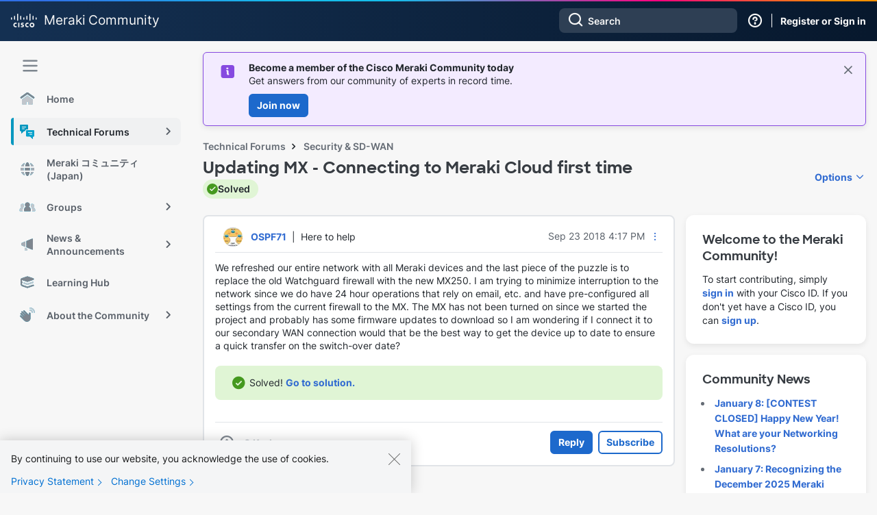

--- FILE ---
content_type: image/svg+xml
request_url: https://community.meraki.com/html/assets/magnetic_navigation_LearningHub-active.svg
body_size: 779
content:
<svg width="24" height="24" viewBox="0 0 24 24" fill="none" xmlns="http://www.w3.org/2000/svg">
<path fill-rule="evenodd" clip-rule="evenodd" d="M20.9486 12.0139C21.1234 12.5378 20.8405 13.1042 20.3166 13.279L12.3166 15.9486C12.1112 16.0171 11.8892 16.0172 11.6838 15.9487L6.68379 14.282C6.15985 14.1074 5.8767 13.541 6.05135 13.0171C6.226 12.4932 6.79232 12.21 7.31626 12.3847L11.9999 13.9459L19.6835 11.3818C20.2074 11.207 20.7738 11.49 20.9486 12.0139Z" fill="#1EBAE5"/>
<path d="M12.3162 3.55132C12.111 3.48289 11.889 3.48289 11.6838 3.55132L3.70944 6.20943C2.68858 6.54972 2 7.50508 2.00001 8.58116L2.00003 10.5C2.00003 10.9036 2.06027 11.541 2.40633 12.1821C2.11299 12.5972 2 13.1002 2 13.5V14.3377C2 16.0594 3.10172 17.588 4.73509 18.1325L11.6838 20.4487C11.889 20.5171 12.111 20.5171 12.3162 20.4487L20.8162 17.6153C21.3402 17.4407 21.6233 16.8744 21.4487 16.3504C21.274 15.8265 20.7077 15.5433 20.1838 15.718L12 18.4459L5.36754 16.2351C4.55086 15.9629 4 15.1986 4 14.3377V13.5001C4.36921 13.5001 4.71955 13.2946 4.89321 12.9496C5.11482 12.5094 4.98263 11.9733 4.58174 11.6866C4.07307 11.3228 4.00003 10.8488 4.00003 10.5L4.00001 8.88742L11.6838 11.4487C11.889 11.5171 12.111 11.5171 12.3162 11.4487L20.6047 8.68585C21.7444 8.30597 21.7443 6.69401 20.6047 6.31415L12.3162 3.55132Z" fill="#0497BF"/>
</svg>
